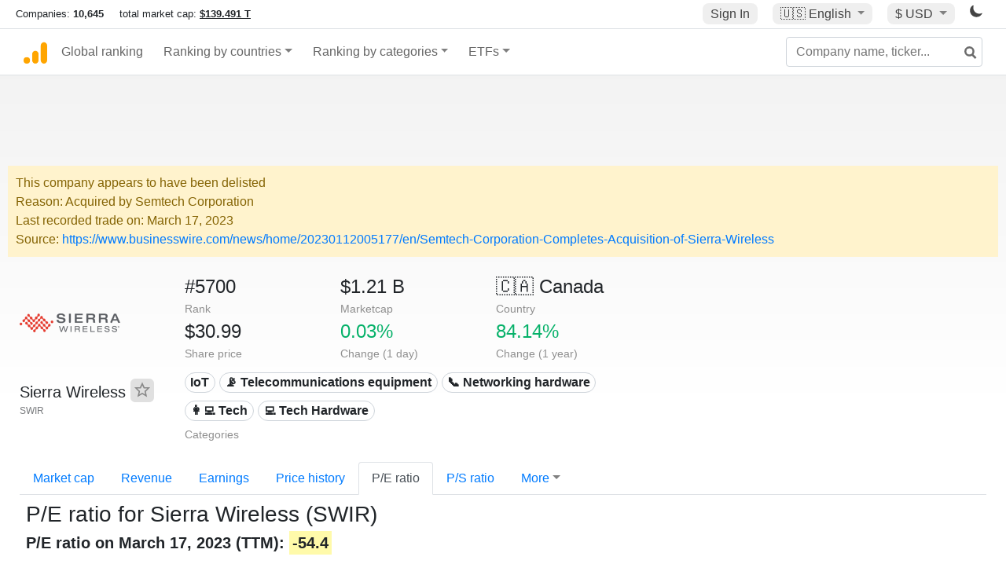

--- FILE ---
content_type: text/html; charset=UTF-8
request_url: https://companiesmarketcap.com/sierra-wireless/pe-ratio/
body_size: 11817
content:
<!DOCTYPE html>
<html lang="en-US">
<head>
<title>Sierra Wireless
 (SWIR) - P/E ratio</title>
<meta charset="utf-8"/>
<link rel="shortcut icon" href="https://companiesmarketcap.com/favicon.ico" type="image/x-icon">
<link rel="apple-touch-icon" sizes="57x57" href="/img/icons/apple-icon-57x57.png">
<link rel="apple-touch-icon" sizes="60x60" href="/img/icons/apple-icon-60x60.png">
<link rel="apple-touch-icon" sizes="72x72" href="/img/icons/apple-icon-72x72.png">
<link rel="apple-touch-icon" sizes="76x76" href="/img/icons/apple-icon-76x76.png">
<link rel="apple-touch-icon" sizes="114x114" href="/img/icons/apple-icon-114x114.png">
<link rel="apple-touch-icon" sizes="120x120" href="/img/icons/apple-icon-120x120.png">
<link rel="apple-touch-icon" sizes="144x144" href="/img/icons/apple-icon-144x144.png">
<link rel="apple-touch-icon" sizes="152x152" href="/img/icons/apple-icon-152x152.png">
<link rel="apple-touch-icon" sizes="180x180" href="/img/icons/apple-icon-180x180.png">
<link rel="icon" type="image/png" sizes="192x192" href="/img/icons/android-icon-192x192.png">
<link rel="icon" type="image/png" sizes="32x32" href="/img/icons/favicon-32x32.png">
<link rel="icon" type="image/png" sizes="96x96" href="/img/icons/favicon-96x96.png">
<link rel="icon" type="image/png" sizes="16x16" href="/img/icons/favicon-16x16.png">
<link rel="manifest" href="/img/icons/manifest.json">
<link rel="alternate" hreflang="de" href="https://companiesmarketcap.com/de/sierra-wireless/kgv/" />
<link rel="alternate" hreflang="fr" href="https://companiesmarketcap.com/fr/sierra-wireless/ratio-cb/" />
<link rel="alternate" hreflang="en-US" href="https://companiesmarketcap.com/sierra-wireless/eps/" />
<link rel="alternate" hreflang="en-IE" href="https://companiesmarketcap.com/eur/sierra-wireless/eps/" />
<link rel="alternate" hreflang="en-IN" href="https://companiesmarketcap.com/inr/sierra-wireless/eps/" />
<link rel="alternate" hreflang="en-GB" href="https://companiesmarketcap.com/gbp/sierra-wireless/eps/" />
<link rel="alternate" hreflang="en-CA" href="https://companiesmarketcap.com/cad/sierra-wireless/eps/" />
<link rel="alternate" hreflang="en-AU" href="https://companiesmarketcap.com/aud/sierra-wireless/eps/" />
<link rel="alternate" hreflang="en-NZ" href="https://companiesmarketcap.com/nzd/sierra-wireless/eps/" />
<link rel="alternate" hreflang="en-HK" href="https://companiesmarketcap.com/hkd/sierra-wireless/eps/" />
<link rel="alternate" hreflang="en-SG" href="https://companiesmarketcap.com/sgd/sierra-wireless/eps/" />
<link rel="canonical" href="https://companiesmarketcap.com/sierra-wireless/pe-ratio/" />
<meta property="og:url" content="https://companiesmarketcap.com/sierra-wireless/pe-ratio/" />
<meta name="robots" content="INDEX,FOLLOW" />
<meta name="msapplication-TileColor" content="#ffffff">
<meta name="msapplication-TileImage" content="/img/icons/ms-icon-144x144.png">
<meta name="theme-color" content="#ffffff">
<meta name="viewport" content="width=device-width, initial-scale=1.0">
<meta http-equiv="content-language" content="en-US">
<meta property="og:title" content="Sierra Wireless
 (SWIR) - P/E ratio"><meta property="og:type" content="website" />
<meta property="og:description" content="Current and historical P/E ratio charts for Sierra Wireless
">
<meta property="og:image" content="https://companiesmarketcap.com/logo.png">
<meta name="description" content="Current and historical P/E ratio charts for Sierra Wireless
">
<link rel="stylesheet" type="text/css" href="/bt-replacement.css?v=9">
<link rel="stylesheet" type="text/css" href="/css/style.css?v=343">
<script>
current_locale = "usd";
current_locale_path = "";

current_marketcap_path = "marketcap";
</script>

<script async src="https://cdn.fuseplatform.net/publift/tags/2/3432/fuse.js"></script></head>
<body class="cmkt" id="cmkt">

<div class="row site-header-row">
    <div class="site-header">
        <span style="display: inline-flex; margin-top: 2px;">
                <span class="max-width-720px-hidden">
                        Companies: <span class="font-weight-bold">10,645</span> &nbsp;&nbsp;&nbsp;
                        total market cap: <span class="font-weight-bold"><a class="total-mcap-link" href="/total-marketcap/">$139.491 T</a></span>
                </span>
        </span>
        <div class="header-actions">
                                        <a class="header-button sign-in-button sign-in" href="#">Sign In</a>
                                

                <div class="dropdown currency-dropdown">
                        <a href="#" class="header-button dropdown-toggle" id="languageDropdown" data-toggle="dropdown" aria-haspopup="true" aria-expanded="false">
                        🇺🇸 <span class="responsive-shown-inline">EN</span><span class="responsive-hidden">English</span>                        </a>
                        <div class="dropdown-menu currency-menu" aria-labelledby="languageDropdown">
                                <a class="dropdown-item" onclick="document.cookie = 'pref_language=DE;  max-age=91536000000; path=/;';" href="/de/sierra-wireless/kgv/">🇩🇪 Deutsch</a><a class="dropdown-item" onclick="document.cookie = 'pref_language=FR;  max-age=91536000000; path=/;';" href="/fr/sierra-wireless/ratio-cb/">🇫🇷 Français</a>                        </div>
                </div>

                <div class="dropdown currency-dropdown">
                        <a href="#" class="header-button dropdown-toggle" id="currencyDropdown" data-toggle="dropdown" aria-haspopup="true" aria-expanded="false">
                        $ USD                        </a>
                        <div class="dropdown-menu currency-menu" aria-labelledby="currencyDropdown">
                                <a class="dropdown-item" onclick="document.cookie = 'pref_currency=EUR;  max-age=91536000000; path=/;';" href="/eur/sierra-wireless/pe-ratio/"><span class="symbol">€</span><span class="currency-code">EUR</span><span class="currency-flag">🇪🇺</span></a><a class="dropdown-item" onclick="document.cookie = 'pref_currency=INR;  max-age=91536000000; path=/;';" href="/inr/sierra-wireless/pe-ratio/"><span class="symbol">₹</span><span class="currency-code">INR</span><span class="currency-flag">🇮🇳</span></a><a class="dropdown-item" onclick="document.cookie = 'pref_currency=GBP;  max-age=91536000000; path=/;';" href="/gbp/sierra-wireless/pe-ratio/"><span class="symbol">£</span><span class="currency-code">GBP</span><span class="currency-flag">🇬🇧</span></a><a class="dropdown-item" onclick="document.cookie = 'pref_currency=CAD;  max-age=91536000000; path=/;';" href="/cad/sierra-wireless/pe-ratio/"><span class="symbol">$</span><span class="currency-code">CAD</span><span class="currency-flag">🇨🇦</span></a><a class="dropdown-item" onclick="document.cookie = 'pref_currency=AUD;  max-age=91536000000; path=/;';" href="/aud/sierra-wireless/pe-ratio/"><span class="symbol">$</span><span class="currency-code">AUD</span><span class="currency-flag">🇦🇺</span></a><a class="dropdown-item" onclick="document.cookie = 'pref_currency=NZD;  max-age=91536000000; path=/;';" href="/nzd/sierra-wireless/pe-ratio/"><span class="symbol">$</span><span class="currency-code">NZD</span><span class="currency-flag">🇳🇿</span></a><a class="dropdown-item" onclick="document.cookie = 'pref_currency=HKD;  max-age=91536000000; path=/;';" href="/hkd/sierra-wireless/pe-ratio/"><span class="symbol">$</span><span class="currency-code">HKD</span><span class="currency-flag">🇭🇰</span></a><a class="dropdown-item" onclick="document.cookie = 'pref_currency=SGD;  max-age=91536000000; path=/;';" href="/sgd/sierra-wireless/pe-ratio/"><span class="symbol">$</span><span class="currency-code">SGD</span><span class="currency-flag">🇸🇬</span></a>                        </div>
                </div>
		
                

		<a href="#" class="dark-hidden" id="light-off-btn" title="change to dark mode">
			<svg xmlns="http://www.w3.org/2000/svg" viewBox="0 70 1000 1000" width="16" height="16">
				<path d="M525.3,989.5C241.2,989.5,10,758.3,10,474.1c0-196.8,109.6-373.6,285.9-461.4c7.9-3.9,17.5-2.4,23.7,3.8c6.2,6.2,7.9,15.8,4,23.7c-32.2,65.4-48.5,135.7-48.5,208.9c0,261.4,212.7,474.1,474.1,474.1c74,0,145-16.7,211-49.5c7.9-3.9,17.5-2.4,23.7,3.8c6.3,6.3,7.9,15.8,3.9,23.7C900.5,879,723.3,989.5,525.3,989.5z"></path>
			</svg>
		</a>
		<a href="#" class="dark-shown" id="light-on-btn" title="change to light mode">
			<svg xmlns="http://www.w3.org/2000/svg" viewBox="10 10 220 220" width="16" height="16">
				<path d="M120,189.697c-38.492,0-69.696-31.205-69.696-69.697S81.508,50.303,120,50.303c38.494,0,69.699,31.205,69.699,69.697 S158.494,189.697,120,189.697z M203.975,140L240,120l-36.025-20V140z M36.025,100L0,120l36.025,20V100z M120,240l20-36.025h-40 L120,240z M120,0l-20,36.025h40L120,0z M46.481,165.238l-11.333,39.615l39.616-11.33L46.481,165.238z M165.238,46.477l28.283,28.285 l11.332-39.613L165.238,46.477z M35.148,35.148L46.48,74.762l28.283-28.285L35.148,35.148z M165.238,193.523l39.615,11.33 l-11.332-39.615L165.238,193.523z"/>
			</svg>
		</a>
        </div>
    </div>
</div>
<nav class="navbar nav-bar-companiesmarketcap navbar-expand-lg navbar-light">
  <div class="navbar-collapse-container">
  <button class="navbar-toggler" type="button" data-toggle="collapse" data-target="#navbarSupportedContent" aria-controls="navbarSupportedContent" aria-expanded="false" aria-label="Toggle navigation">
    <span class="navbar-toggler-icon"></span>
  </button>

    <form class="search-form form-inline">
      <input id="search-input" class="form-control search-input" type="search" placeholder="Company name, ticker..." aria-label="Company name, ticker..." autocomplete="off">
      <button onclick="return false;" class="btn-search" type="submit" disabled=""><svg xmlns="http://www.w3.org/2000/svg" viewBox="0 0 14 14" width="18" height="18"><g stroke-width="2" stroke="#6c6c6c" fill="none"><path d="M11.29 11.71l-4-4"></path><circle cx="5" cy="5" r="4"></circle></g></svg></button>
      <div id="typeahead-search-results" class="typeahead-search-results"></div>
    </form>

  <div class="collapse navbar-collapse" id="navbarSupportedContent">

    <a href="/" title="CompaniesMarketCap.com - companies ranked by market capitalization" class="responsive-hidden">
	<div class="companiesmarketcap-logo"></div>
    </a>
    <ul class="navbar-nav">
      <li class="nav-item">
        <a class="nav-link nav-link-companiesmarketcap" href="/">Global ranking</a>
      </li>
      <li class="nav-item dropdown megamenu-li">
       <a class="nav-link nav-link-companiesmarketcap dropdown-toggle" href="#" id="dropdown-countries" data-toggle="dropdown" aria-haspopup="true" aria-expanded="false">Ranking by countries</a>
       <div class="dropdown-menu megamenu" aria-labelledby="dropdown-countries">
        <div class="row">
         <div class="col-sm-6 col-lg-3">
          <h5>America</h5>
          <a class="dropdown-item" href="/usa/largest-companies-in-the-usa-by-market-cap/">🇺🇸 United States</a>
          <a class="dropdown-item" href="/canada/largest-companies-in-canada-by-market-cap/">🇨🇦 Canada</a>
          <a class="dropdown-item" href="/mexico/largest-companies-in-mexico-by-market-cap/">🇲🇽 Mexico</a>
          <a class="dropdown-item" href="/brazil/largest-companies-in-brazil-by-market-cap/">🇧🇷 Brazil</a>
          <a class="dropdown-item" href="/chile/largest-companies-in-chile-by-market-cap/">🇨🇱 Chile</a>
         </div>
         <div class="col-sm-6 col-lg-3 border-left">
          <h5>Europe</h5>
          <a class="dropdown-item" href="/european-union/largest-companies-in-the-eu-by-market-cap/">🇪🇺 European Union</a>
          <a class="dropdown-item" href="/germany/largest-companies-in-germany-by-market-cap/">🇩🇪 Germany</a>
          <a class="dropdown-item" href="/united-kingdom/largest-companies-in-the-uk-by-market-cap/">🇬🇧 United Kingdom</a>
          <a class="dropdown-item" href="/france/largest-companies-in-france-by-market-cap/">🇫🇷 France</a>
          <a class="dropdown-item" href="/spain/largest-companies-in-spain-by-market-cap/">🇪🇸 Spain</a>
          <a class="dropdown-item" href="/netherlands/largest-companies-in-the-netherlands-by-market-cap/">🇳🇱 Netherlands</a>
          <a class="dropdown-item" href="/sweden/largest-companies-in-sweden-by-market-cap/">🇸🇪 Sweden</a>
          <a class="dropdown-item" href="/italy/largest-companies-in-italy-by-market-cap/">🇮🇹 Italy</a>
          <a class="dropdown-item" href="/switzerland/largest-companies-in-switzerland-by-market-cap/">🇨🇭 Switzerland</a>
          <a class="dropdown-item" href="/poland/largest-companies-in-poland-by-market-cap/">🇵🇱 Poland</a>
          <a class="dropdown-item" href="/finland/largest-companies-in-finland-by-market-cap/">🇫🇮 Finland</a>
         </div>
         <div class="col-sm-6 col-lg-3 border-left">
          <h5>Asia</h5>
          <a class="dropdown-item" href="/china/largest-companies-in-china-by-market-cap/">🇨🇳 China</a>
          <a class="dropdown-item" href="/japan/largest-companies-in-japan-by-market-cap/">🇯🇵 Japan</a>
          <a class="dropdown-item" href="/south-korea/largest-companies-in-south-korea-by-market-cap/">🇰🇷 South Korea</a>
          <a class="dropdown-item" href="/hong-kong/largest-companies-in-hong-kong-by-market-cap/">🇭🇰 Hong Kong</a>
          <a class="dropdown-item" href="/singapore/largest-companies-in-singapore-by-market-cap/">🇸🇬 Singapore</a>
          <a class="dropdown-item" href="/indonesia/largest-companies-in-indonesia-by-market-cap/">🇮🇩 Indonesia</a>
          <a class="dropdown-item" href="/india/largest-companies-in-india-by-market-cap/">🇮🇳 India</a>
          <a class="dropdown-item" href="/malaysia/largest-companies-in-malaysia-by-market-cap/">🇲🇾 Malaysia</a>
          <a class="dropdown-item" href="/taiwan/largest-companies-in-taiwan-by-market-cap/">🇹🇼 Taiwan</a>
          <a class="dropdown-item" href="/thailand/largest-companies-in-thailand-by-market-cap/">🇹🇭 Thailand</a>
          <a class="dropdown-item" href="/vietnam/largest-companies-in-vietnam-by-market-cap/">🇻🇳 Vietnam</a>

         </div>
         <div class="col-sm-6 col-lg-3 border-left">
          <h5>Others</h5>
          <a class="dropdown-item" href="/australia/largest-companies-in-australia-by-market-cap/">🇦🇺 Australia</a>
          <a class="dropdown-item" href="/new-zealand/largest-companies-in-new-zealand-by-market-cap/">🇳🇿 New Zealand</a>
          <a class="dropdown-item" href="/israel/largest-companies-in-israel-by-market-cap/">🇮🇱 Israel</a>
          <a class="dropdown-item" href="/saudi-arabia/largest-companies-in-saudi-arabia-by-market-cap/">🇸🇦 Saudi Arabia</a>
          <a class="dropdown-item" href="/turkey/largest-companies-in-turkey-by-market-cap/">🇹🇷 Turkey</a>
          <a class="dropdown-item" href="/russia/largest-companies-in-russia-by-market-cap/">🇷🇺 Russia</a>
          <a class="dropdown-item" href="/south-africa/largest-companies-in-south-africa-by-market-cap/">🇿🇦 South Africa</a>
          <a class="dropdown-item" href="/all-countries/"><strong>&#x3E;&#x3E; All Countries</strong></a>
         </div>
        </div>
       </div>
      </li>
      <li class="nav-item dropdown megamenu-li">
       <a class="nav-link nav-link-companiesmarketcap dropdown-toggle" href="#" id="dropdown-categories" data-toggle="dropdown" aria-haspopup="true" aria-expanded="false">Ranking by categories</a>
       <div class="dropdown-menu megamenu" aria-labelledby="dropdown-categories">
        <div class="row">
         <div class="col-sm-6 col-lg-3">
          <a class="dropdown-item" href="/assets-by-market-cap/">🏆 All assets by Market Cap</a>
          <a class="dropdown-item" href="/automakers/largest-automakers-by-market-cap/">🚗 Automakers</a>
          <a class="dropdown-item" href="/airlines/largest-airlines-by-market-cap/">✈️  Airlines</a>
          <a class="dropdown-item" href="/airports/largest-airport-operating-companies-by-market-cap/">🛫 Airports</a>
          <a class="dropdown-item" href="/aircraft-manufacturers/largest-aircraft-manufacturers-by-market-cap/">✈️  Aircraft manufacturers</a>
          <a class="dropdown-item" href="/banks/largest-banks-by-market-cap/">🏦 Banks</a>
          <a class="dropdown-item" href="/hotels/largest-hotel-companies-by-market-cap/">🏨 Hotels</a>
          <a class="dropdown-item" href="/pharmaceuticals/largest-pharmaceutical-companies-by-market-cap/">💊 Pharmaceuticals</a>
          <a class="dropdown-item" href="/e-commerce/largest-e-commerce-companies-by-market-cap/">🛒 E-Commerce</a>
          <a class="dropdown-item" href="/healthcare/largest-healthcare-companies-by-market-cap/">⚕️ Healthcare</a>
         </div>
         <div class="col-sm-6 col-lg-3 border-left">
          <a class="dropdown-item" href="/delivery-services/largest-delivery-companies-by-market-cap/">📦 Courier services</a>
          <a class="dropdown-item" href="/media-press/largest-media-and-press-companies-by-market-cap/">📰 Media/Press</a>
          <a class="dropdown-item" href="/alcoholic-beverages/largest-alcoholic-beverage-companies-by-market-cap/">🍷 Alcoholic beverages</a>
          <a class="dropdown-item" href="/beverages/largest-beverage-companies-by-market-cap/">🥤 Beverages</a>
          <a class="dropdown-item" href="/clothing/largest-clothing-companies-by-market-cap/">👚 Clothing</a>
          <a class="dropdown-item" href="/mining/largest-mining-companies-by-market-cap/">⛏️ Mining</a>
          <a class="dropdown-item" href="/railways/largest-railways-companies-by-market-cap/">🚂 Railways</a>
          <a class="dropdown-item" href="/insurance/largest-insurance-companies-by-market-cap/">🏦 Insurance</a>
          <a class="dropdown-item" href="/real-estate/largest-real-estate-companies-by-market-cap/">🏠 Real estate</a>
         </div>
         <div class="col-sm-6 col-lg-3 border-left">
          <a class="dropdown-item" href="/ports/largest-port-operating-companies-by-market-cap/">⚓ Ports</a>
          <a class="dropdown-item" href="/professional-services/largest-professional-service-companies-by-market-cap/">💼 Professional services</a>
          <a class="dropdown-item" href="/food/largest-food-companies-by-market-cap/">🍴 Food</a>
          <a class="dropdown-item" href="/restaurant-chains/largest-restaurant-chain-companies-by-market-cap/">🍔 Restaurant chains</a>
          <a class="dropdown-item" href="/software/largest-software-companies-by-market-cap/">‍💻 Software</a>
          <a class="dropdown-item" href="/semiconductors/largest-semiconductor-companies-by-market-cap/">📟 Semiconductors</a>
          <a class="dropdown-item" href="/tobacco/largest-tobacco-companies-by-market-cap/"> 🚬 Tobacco</a>
          <a class="dropdown-item" href="/financial-services/largest-financial-service-companies-by-market-cap/">💳 Financial services</a>
          <a class="dropdown-item" href="/oil-gas/largest-oil-and-gas-companies-by-market-cap/">🛢 Oil&amp;Gas</a>
          <a class="dropdown-item" href="/electricity/largest-electricity-companies-by-market-cap/">🔋 Electricity</a>
         </div>
         <div class="col-sm-6 col-lg-3 border-left">
          <a class="dropdown-item" href="/chemicals/largest-chemical-companies-by-market-cap/">🧪 Chemicals</a>
          <a class="dropdown-item" href="/investment/largest-investment-companies-by-market-cap/">💰 Investment</a>
          <a class="dropdown-item" href="/telecommunication/largest-telecommunication-companies-by-market-cap/">📡 Telecommunication</a>
          <a class="dropdown-item" href="/retail/largest-retail-companies-by-market-cap/">🛍️ Retail</a>
          <a class="dropdown-item" href="/internet/largest-internet-companies-by-market-cap/">🖥️ Internet</a>
          <a class="dropdown-item" href="/construction/largest-construction-companies-by-market-cap/">🏗 Construction</a>
          <a class="dropdown-item" href="/video-games/largest-video-game-companies-by-market-cap/">🎮 Video Game</a>
          <a class="dropdown-item" href="/tech/largest-tech-companies-by-market-cap/">💻 Tech</a>
          <a class="dropdown-item" href="/artificial-intelligence/largest-ai-companies-by-marketcap/">🦾 AI</a>
          <a class="dropdown-item" href="/all-categories/"><strong>&#x3E;&#x3E; All Categories</strong></a>
         </div>
      </div>
      </div>
    </li>

      <li class="nav-item dropdown megamenu-li">
       <a class="nav-link nav-link-companiesmarketcap dropdown-toggle" href="#" id="dropdown-categories" data-toggle="dropdown" aria-haspopup="true" aria-expanded="false">ETFs</a>
       <div class="dropdown-menu megamenu" aria-labelledby="dropdown-categories">
        <div class="row">
         <div class="col-sm-6 col-lg-3">
          <a class="dropdown-item" href="/etfs/largest-etfs-by-marketcap/">🏆 All ETFs</a>
          <a class="dropdown-item" href="/bond-etfs/largest-bond-etfs-by-marketcap/">🏛️ Bond ETFs</a>
          <a class="dropdown-item" href="/dividend-and-income-etfs/largest-dividend-etfs-by-marketcap/">％ Dividend ETFs</a>
          <a class="dropdown-item" href="/bitcoin-etfs/largest-bitcoin-etfs-by-marketcap/">₿ Bitcoin ETFs</a>
          <a class="dropdown-item" href="/ethereum-etfs/largest-ethereum-etfs-by-marketcap/">♢ Ethereum ETFs</a>
          <a class="dropdown-item" href="/cryptocurrency-etfs/largest-crypto-etfs-by-marketcap/">🪙 Crypto Currency ETFs</a>

          <a class="dropdown-item" href="/gold-etfs/largest-gold-etfs-by-marketcap/">🥇 Gold ETFs &amp; ETCs</a>
          <a class="dropdown-item" href="/silver-etfs/largest-silver-etfs-by-marketcap/">🥈 Silver ETFs &amp; ETCs</a>
          <a class="dropdown-item" href="/oil-etfs/largest-oil-etfs-by-marketcap/">🛢️ Oil ETFs &amp; ETCs</a>
          <a class="dropdown-item" href="/commodities-etfs/largest-commodities-etfs-by-marketcap/">🌽 Commodities ETFs &amp; ETNs</a>

          <a class="dropdown-item" href="/emerging-markets-etfs/largest-emerging-markets-etfs-by-marketcap/">📈 Emerging Markets ETFs</a>
          <a class="dropdown-item" href="/small-cap-etfs/largest-small-cap-etfs-by-marketcap/">📉 Small-Cap ETFs</a>
          <a class="dropdown-item" href="/low-volatility-etfs/largest-low-volatility-etfs-by-marketcap/">🛟 Low volatility ETFs</a>
          <a class="dropdown-item" href="/inverse-etfs/largest-inverse-etfs-by-marketcap/">🔄 Inverse/Bear ETFs</a>
          <a class="dropdown-item" href="/leveraged-etfs/largest-leveraged-etfs-by-marketcap/">⬆️ Leveraged ETFs</a>
         </div>
         <div class="col-sm-6 col-lg-3 border-left">
          <a class="dropdown-item" href="/global-etfs/largest-global-etfs-by-marketcap/">🌎 Global/World ETFs</a>
          <a class="dropdown-item" href="/usa-etfs/largest-us-etfs-by-marketcap/">🇺🇸 USA ETFs</a>
          <a class="dropdown-item" href="/sp500-etfs/largest-sp500-etfs-by-marketcap/">🇺🇸 S&amp;P 500 ETFs</a>
          <a class="dropdown-item" href="/dow-jones-etfs/largest-dow-jones-etfs-by-marketcap/">🇺🇸 Dow Jones ETFs</a>
          <a class="dropdown-item" href="/europe-etfs/largest-europe-etfs-by-marketcap/">🇪🇺 Europe ETFs</a>
          <a class="dropdown-item" href="/china-etfs/largest-china-etfs-by-marketcap/">🇨🇳 China ETFs</a>
          <a class="dropdown-item" href="/japan-etfs/largest-japan-etfs-by-marketcap/">🇯🇵 Japan ETFs</a>
          <a class="dropdown-item" href="/india-etfs/largest-india-etfs-by-marketcap/">🇮🇳 India ETFs</a>
          <a class="dropdown-item" href="/united-kingdom-etfs/largest-uk-etfs-by-marketcap/">🇬🇧 UK ETFs</a>
          <a class="dropdown-item" href="/germany-etfs/largest-germany-etfs-by-marketcap/">🇩🇪 Germany ETFs</a>
          <a class="dropdown-item" href="/france-etfs/largest-france-etfs-by-marketcap/">🇫🇷 France ETFs</a>
         </div>
         <div class="col-sm-6 col-lg-3 border-left">
          <a class="dropdown-item" href="/mining-etfs/largest-mining-etfs-by-marketcap/">⛏️ Mining ETFs</a>
          <a class="dropdown-item" href="/gold-mining-etfs/largest-gold-mining-etfs-by-marketcap/">⛏️ Gold Mining ETFs</a>
          <a class="dropdown-item" href="/silver-mining-etfs/largest-silver-mining-etfs-by-marketcap/">⛏️ Silver Mining ETFs</a>
          <a class="dropdown-item" href="/biotech-etfs/largest-biotech-etfs-by-marketcap/">🧬 Biotech ETFs</a>
          <a class="dropdown-item" href="/tech-etfs/largest-tech-etfs-by-marketcap/">👩‍💻 Tech ETFs</a>
          <a class="dropdown-item" href="/real-estate-etfs/largest-real-estate-etfs-by-marketcap/">🏠 Real Estate ETFs</a>
          <a class="dropdown-item" href="/healthcare-etfs/largest-healthcare-etfs-by-marketcap/">⚕️ Healthcare ETFs</a>
          <a class="dropdown-item" href="/energy-etfs/largest-energy-etfs-by-marketcap/">⚡ Energy ETFs</a>
          <a class="dropdown-item" href="/renewable-energy-etfs/largest-clean-energy-etfs-by-marketcap/">🌞 Renewable Energy ETFs</a>
          <a class="dropdown-item" href="/insurance-etfs/largest-insurance-etfs-by-marketcap/">🛡️ Insurance ETFs</a>
          <a class="dropdown-item" href="/water-etfs/largest-water-etfs-by-marketcap/">🚰 Water ETFs</a>
          <a class="dropdown-item" href="/food-and-beverage-etfs/largest-food-and-beverage-etfs-by-marketcap/">🍴 Food &amp; Beverage ETFs</a>
          <a class="dropdown-item" href="/socially-responsible-etfs/largest-socially-responsible-etfs-by-marketcap/">🌱 Socially Responsible ETFs</a>

         </div>
         <div class="col-sm-6 col-lg-3 border-left">
            <a class="dropdown-item" href="/infrastructure-etfs/largest-infrastructure-etfs-by-marketcap/">🛣️ Infrastructure ETFs</a>
            <a class="dropdown-item" href="/innovation-etfs/largest-innovation-etfs-by-marketcap/">💡 Innovation ETFs</a>
            <a class="dropdown-item" href="/semiconductors-etfs/largest-semiconductors-etfs-by-marketcap/">📟 Semiconductors ETFs</a>
            <a class="dropdown-item" href="/aerospace-defense-etfs/largest-aerospace-and-defense-etfs-by-marketcap/">🚀 Aerospace &amp; Defense ETFs</a>
            <a class="dropdown-item" href="/cybersecurity-etfs/largest-cybersecurity-etfs-by-marketcap/">🔒 Cybersecurity ETFs</a>
            <a class="dropdown-item" href="/artificial-intelligence-etfs/largest-ai-etfs-by-marketcap/">🦾 Artificial Intelligence ETFs</a>
         </div>
      </li>
      <li class="nav-item dropdown megamenu-li max-width-650px-shown">
        <a class="nav-link nav-link-companiesmarketcap" href="/watchlist/"><img class="fav-icon dark-shown" alt="favorite icon" src="/img/fav.svg?v=3"><img class="fav-icon dark-hidden" alt="favorite icon" src="/img/fav4.svg?v=3"> Watchlist</a>
        <a class="nav-link nav-link-companiesmarketcap" href="/account/"><img class="account-icon dark-shown" alt="favorite icon" src="/img/account.svg?v=3"><img class="account-icon dark-hidden" alt="favorite icon" src="/img/account4.svg?v=3"> Account</a>
      </li>
    
    </ul>    </div>
  </div>
</nav>


<div align="center">
<div style="min-height:90px;"><div data-fuse="23022329499"></div> <div class="recoverub-container hidden"></div> </div></div>

<div class="table-container">
<div class="alert-warning alert-warning-delisted" role="alert">
	<span style="padding-left: 0px;">This company appears to have been delisted</span><br/>
	Reason: Acquired by Semtech Corporation<br/>
        Last recorded trade on: March 17, 2023<br/>	Source: <a href="https://www.businesswire.com/news/home/20230112005177/en/Semtech-Corporation-Completes-Acquisition-of-Sierra-Wireless">https://www.businesswire.com/news/home/20230112005177/en/Semtech-Corporation-Completes-Acquisition-of-Sierra-Wireless</a><br/>
</div>
    <div class="row">
        <div class="col-lg-2">
	    <div class="company-logo-container">
		<img loading="lazy" class="company-profile-logo" title="Sierra Wireless
 Logo" alt="Sierra Wireless
 Logo" src="/img/company-logos/256/SWIR.webp" data-img-path="/img/company-logos/256/SWIR.webp" data-img-dark-path="/img/company-logos/256/SWIR_BIG.D.webp">            </div>
            <div class="company-title-container">
	    	<div class="company-name long-company-name">Sierra Wireless
 <button class="fav-btn" href="#" data-type="company" data-id="1184"><img alt="favorite icon" src="/img/fav3.svg?v3" data-id="1184"></button>            </div>
            	<div class="company-code">SWIR</div>
	    </div>
        </div>
        <div class="col-lg-6">
	    <div class="row">
		    <div class="info-box"><div class="line1">#5700</div><div class="line2">Rank</div></div>
		    <div class="info-box"><div class="line1">$1.21 B</div><div class="line2">Marketcap</div></div>
		    <div class="info-box"><div class="line1"><a href="/canada/largest-companies-in-canada-by-market-cap/">🇨🇦<span class="responsive-hidden"> Canada</span></a></div><div class="line2">Country</div></div>
	    </div>
	    <div class="row">
		    <div class="info-box"><div class="line1">$30.99</div><div class="line2">Share price</div></div>
		    <div class="info-box"><div class="line1"><span class="percentage-green">0.03%</span></div><div class="line2">Change (1 day)</div></div>
		    <div class="info-box"><div class="line1"><span class="percentage-green">84.14%</span></div><div class="line2">Change (1 year)</div></div>
	    </div>
<div class="info-box categories-box">
<div class="line1">
<a href="/iot/largest-iot-companies-by-market-cap/" class="badge badge-light category-badge"> IoT</a><a href="/telecommunications-equipment/largest-companies-by-market-cap/" class="badge badge-light category-badge"> 📡 Telecommunications equipment</a><a href="/networking-hardware/largest-companies-by-market-cap/" class="badge badge-light category-badge">📞 Networking hardware</a><a href="/tech/largest-tech-companies-by-market-cap/" class="badge badge-light category-badge">👩‍💻 Tech</a><a href="/tech-hardware/largest-tech-hardware-companies-by-market-cap/" class="badge badge-light category-badge">💻 Tech Hardware</a></div>
<div class="line2">Categories</div>
</div>

        </div>

	    </div>

    <ul class="profile-nav nav nav-tabs mt-4">
  <li class="nav-item">          <a class="nav-link" href="/sierra-wireless/marketcap/">Market cap</a>  </li>  <li class="nav-item">          <a class="nav-link" href="/sierra-wireless/revenue/">Revenue</a>  </li>  <li class="nav-item">          <a class="nav-link" href="/sierra-wireless/earnings/">Earnings</a>  </li>  <li class="nav-item">          <a class="nav-link tab-medium-hide" href="/sierra-wireless/stock-price-history/">Price history</a>  </li>  <li class="nav-item">          <a class="nav-link active" href="/sierra-wireless/pe-ratio/">P/E ratio</a>  </li>  <li class="nav-item">          <a class="nav-link tab-medium-hide" href="/sierra-wireless/ps-ratio/">P/S ratio</a>  </li>  <li class="nav-item dropdown position-relative">
    <a class="nav-link dropdown-toggle" data-toggle="dropdown" href="#" role="button" aria-haspopup="true" aria-expanded="false">More</a>
    <div class="dropdown-menu profile-dropdown">
        <a class="dropdown-item tab-medium-show" href="/sierra-wireless/stock-price-history/">Price history</a>
<a class="dropdown-item tab-medium-show" href="/sierra-wireless/ps-ratio/">P/S ratio</a>
<a class="dropdown-item" href="/sierra-wireless/pb-ratio/">P/B ratio</a>
<a class="dropdown-item" href="/sierra-wireless/operating-margin/">Operating margin</a>
<a class="dropdown-item" href="/sierra-wireless/eps/">EPS</a>
<a class="dropdown-item" href="/sierra-wireless/shares-outstanding/">Shares outstanding</a>
<a class="dropdown-item" href="/sierra-wireless/failure-to-deliver/">Fails to deliver</a>
<a class="dropdown-item" href="/sierra-wireless/total-assets/">Total assets</a>
<a class="dropdown-item" href="/sierra-wireless/total-liabilities/">Total liabilities</a>
<a class="dropdown-item" href="/sierra-wireless/total-debt/">Total debt</a>
<a class="dropdown-item" href="/sierra-wireless/cash-on-hand/">Cash on Hand</a>
<a class="dropdown-item" href="/sierra-wireless/net-assets/">Net Assets</a>    </div>
  </li>
</ul>

    <div class="profile-container pt-3">

	<h1>P/E ratio for Sierra Wireless
 (SWIR)</h1>
        			<h2><strong>P/E ratio on March 17, 2023 (TTM): <span class="background-ya">-54.4</span></strong></h2>
        
	<p class="mt-2">

According to <strong>Sierra Wireless
</strong>'s latest financial reports and stock price the company's current price-to-earnings ratio (TTM) is <strong>-54.3684</strong>.  At the end of 2021 the company had a P/E ratio of <strong>-7.34</strong>. 	</p>
    <div>
        <h2 class="big">P/E ratio history for Sierra Wireless
 from 2001 to 2022</h2>
        <svg id="marketcapchart" class="companiesmarketcap-chart" height="550" width="100%" xmlns:svg="http://www.w3.org/2000/svg" xmlns="http://www.w3.org/2000/svg"></svg>
    </div>
    <div style="overflow-y: scroll;">

<div align="center" style="margin-bottom: 10px;margin-top: 10px;"><!-- GAM 71161633/JWSRV_companiesmarketcap/comp_incontent_1 -->
<div data-fuse="23022329508"></div></div>
	<h3>PE ratio at the end of each year</h3>
	    <table class="table" style="width:100%">
	        <thead>
	            <tr>
	                <th>Year</th>
                        <th>P/E ratio</th>
                        <th>Change</th>
                    </tr>
                </thead>
	        <tbody>
<tr><td>2021</td><td>-7.34</td><td class="percentage-red">-32.16%</td></tr><tr><td>2020</td><td>-10.8</td><td class="percentage-green">120.98%</td></tr><tr><td>2019</td><td>-4.90</td><td class="percentage-red">-74.84%</td></tr><tr><td>2018</td><td>-19.5</td><td class="percentage-red">-112.37%</td></tr><tr><td>2017</td><td>157</td><td class="percentage-green">370.92%</td></tr><tr><td>2016</td><td>33.4</td><td class="percentage-red">-116.98%</td></tr><tr><td>2015</td><td>-197</td><td class="percentage-green">120.04%</td></tr><tr><td>2014</td><td>-89.4</td><td class="percentage-red">-762.2%</td></tr><tr><td>2013</td><td>13.5</td><td class="percentage-green">51.35%</td></tr><tr><td>2012</td><td>8.92</td><td></td></tr>                </tbody>
	    </table>

<div align="center" style="margin-bottom: 10px;margin-top: 10px;"><!-- GAM 71161633/JWSRV_companiesmarketcap/comp_incontent_1 -->
<div data-fuse="23022329508"></div></div><h3>P/E ratio for similar companies or competitors</h3><div style="overflow-y: scroll;">    <table class="table w-100">        <thead>                <tr>                    <th>Company</th>                        <th>P/E ratio</th>                        <th>P/E ratio <span class="responsive-hidden">difference</span><span class="responsive-shown">diff.</span></th>                        <th>Country</th>                    </tr>                </thead>                <tbody><tr><td class="name-td"><a href="/netgear/pe-ratio/"><div class="float-left pt-1"><img loading="lazy" class="company-logo" alt="Sierra Wireless
 Logo" src="/img/company-logos/64/NTGR.webp" data-img-path="/img/company-logos/64/NTGR.webp" data-img-dark-path="/img/company-logos/64/NTGR.D.webp"></div><div class="name-div"><div class="company-name">NETGEAR</div><div class="company-code"><span class="rank d-none"></span>NTGR</div></div></a></td><td>-23.3</td><td><span class="percentage-red">-57.07%</span></td><td>🇺🇸 <span class="responsive-hidden">USA</span></td></tr><tr><td class="name-td"><a href="/calamp/pe-ratio/"><div class="float-left pt-1"><img loading="lazy" class="company-logo" alt="Sierra Wireless
 Logo" src="/img/company-logos/64/CAMP.defunct.webp" data-img-path="/img/company-logos/64/CAMP.defunct.webp" data-img-dark-path="/img/company-logos/64/CAMP.defunct.D.webp"></div><div class="name-div"><div class="company-name">CalAmp
</div><div class="company-code"><span class="rank d-none"></span>CAMP.defunct</div></div></a></td><td>-0.7018</td><td><span class="percentage-red">-98.71%</span></td><td>🇺🇸 <span class="responsive-hidden">USA</span></td></tr><tr><td class="name-td"><a href="/cisco/pe-ratio/"><div class="float-left pt-1"><img loading="lazy" class="company-logo" alt="Sierra Wireless
 Logo" src="/img/company-logos/64/CSCO.webp" data-img-path="/img/company-logos/64/CSCO.webp" data-img-dark-path="/img/company-logos/64/CSCO.D.webp"></div><div class="name-div"><div class="company-name">Cisco</div><div class="company-code"><span class="rank d-none"></span>CSCO</div></div></a></td><td>27.9</td><td><span class="percentage-red">-151.38%</span></td><td>🇺🇸 <span class="responsive-hidden">USA</span></td></tr><tr><td class="name-td"><a href="/rogers-communication/pe-ratio/"><div class="float-left pt-1"><img loading="lazy" class="company-logo" alt="Sierra Wireless
 Logo" src="/img/company-logos/64/RCI.webp" data-img-path="/img/company-logos/64/RCI.webp" data-img-dark-path="/img/company-logos/64/RCI.D.webp"></div><div class="name-div"><div class="company-name">Rogers Communications</div><div class="company-code"><span class="rank d-none"></span>RCI</div></div></a></td><td>4.14</td><td><span class="percentage-red">-107.62%</span></td><td>🇨🇦 <span class="responsive-hidden">Canada</span></td></tr><tr><td class="name-td"><a href="/ericsson/pe-ratio/"><div class="float-left pt-1"><img loading="lazy" class="company-logo" alt="Sierra Wireless
 Logo" src="/img/company-logos/64/ERIC.webp" data-img-path="/img/company-logos/64/ERIC.webp" data-img-dark-path="/img/company-logos/64/ERIC.D.webp"></div><div class="name-div"><div class="company-name">Ericsson</div><div class="company-code"><span class="rank d-none"></span>ERIC</div></div></a></td><td>13.9</td><td><span class="percentage-red">-125.60%</span></td><td>🇸🇪 <span class="responsive-hidden">Sweden</span></td></tr><tr><td class="name-td"><a href="/digi-international/pe-ratio/"><div class="float-left pt-1"><img loading="lazy" class="company-logo" alt="Sierra Wireless
 Logo" src="/img/company-logos/64/DGII.webp" ></div><div class="name-div"><div class="company-name">Digi International
</div><div class="company-code"><span class="rank d-none"></span>DGII</div></div></a></td><td>39.1</td><td><span class="percentage-red">-171.88%</span></td><td>🇺🇸 <span class="responsive-hidden">USA</span></td></tr>            </tbody>    </table></div>
<h3>How to read a P/E ratio?</h3>

<p>
The Price/Earnings ratio measures the relationship between a company's stock price and its earnings per share. A <strong class="text-green">low but positive P/E ratio</strong> stands for a company that is generating high earnings compared to its current valuation and might be undervalued. A company with a <strong class="text-red">high negative (near 0) P/E ratio</strong> stands for a company that is generating heavy losses compared to its current valuation. </p>
<p>
Companies with a P/E ratio over 30 or a negative one are generaly seen as "growth stocks" meaning that investors typically expect the company to grow or to become profitable in the future.<br/> Companies with a positive P/E ratio bellow 10 are generally seen as "value stocks" meaning that the company is already very profitable and unlikely to strong growth in the future. </p>

        </div>
    </div>

<script src="/js/chart1.js?v=36"></script>
<script type="text/javascript">
data = [{"d":985996800,"v":-73.37508425323733},{"d":993859200,"v":-16.31354456287196},{"d":1001808000,"v":-8.606892597940574},{"d":1017532800,"v":-6.574324324324325},{"d":1025395200,"v":-0.9055979643765903},{"d":1033344000,"v":-0.6482758620689654},{"d":1049068800,"v":-1.338403041825095},{"d":1056931200,"v":-2.7086956521739127},{"d":1064880000,"v":215.85000000000002},{"d":1080691200,"v":173.76191428571428},{"d":1088553600,"v":86.11627674418604},{"d":1096502400,"v":27.38461384615385},{"d":1112227200,"v":20.499999999999996},{"d":1120089600,"v":-8.831325301204819},{"d":1128038400,"v":-9.546218487394958},{"d":1143763200,"v":-8.525547445255473},{"d":1151625600,"v":-19.608696739130433},{"d":1159574400,"v":67.41176470588235},{"d":1175299200,"v":32.06122448979592},{"d":1183161600,"v":39.4375},{"d":1191110400,"v":24.865852439024387},{"d":1206921600,"v":14.633027522935778},{"d":1214784000,"v":11.774193548387096},{"d":1222732800,"v":8.172131147540984},{"d":1238457600,"v":28.00000000000001},{"d":1246320000,"v":-15.45945945945946},{"d":1254268800,"v":-10.288659793814434},{"d":1269993600,"v":-5.847222222222222},{"d":1277856000,"v":-6.927083333333334},{"d":1285804800,"v":-13.826666666666666},{"d":1301529600,"v":-14.573333333333332},{"d":1309392000,"v":-16.013698630136986},{"d":1317340800,"v":-14.270833333333334},{"d":1333152000,"v":-14.938775510204083},{"d":1341014400,"v":-75.25},{"d":1348963200,"v":36.04545454545455},{"d":1356912000,"v":8.921348314606742},{"d":1364688000,"v":15.588235294117645},{"d":1372550400,"v":4.94921875},{"d":1380499200,"v":6.654471951219512},{"d":1388448000,"v":13.502793296089386},{"d":1396224000,"v":11.736559139784946},{"d":1404086400,"v":-50.425000000000004},{"d":1412035200,"v":-52.431372549019606},{"d":1419984000,"v":-89.4150924528302},{"d":1427760000,"v":-47.27142857142858},{"d":1435622400,"v":-80.19355161290325},{"d":1443571200,"v":-176.33333333333337},{"d":1451520000,"v":-196.7500000000001},{"d":1459382400,"v":60.58333333333333},{"d":1467244800,"v":130.46153076923076},{"d":1475193600,"v":-480.3333333333335},{"d":1483142400,"v":33.40425531914893},{"d":1490918400,"v":60.340906818181814},{"d":1498780800,"v":44.603174603174615},{"d":1506729600,"v":29.45205479452055},{"d":1514678400,"v":157.30770000000004},{"d":1522454400,"v":-183.33333333333323},{"d":1530316800,"v":-25.806451612903228},{"d":1538265600,"v":-28.57970869565218},{"d":1546214400,"v":-19.463768115942027},{"d":1553990400,"v":-16.051948051948052},{"d":1561852800,"v":-9.959349593495933},{"d":1569801600,"v":-6.079545454545453},{"d":1577750400,"v":-4.897435897435897},{"d":1585612800,"v":-2.5132743362831858},{"d":1593475200,"v":-4.701570680628272},{"d":1601424000,"v":-6.642857142857143},{"d":1609372800,"v":-10.822222222222221},{"d":1617148800,"v":-9.59090909090909},{"d":1625011200,"v":-13.760869565217389},{"d":1632960000,"v":-7.487922705314008},{"d":1640908800,"v":-7.3416670833333315},{"d":1648684800,"v":-9.395833854166668},{"d":1656547200,"v":-17.333333333333332},{"d":1664496000,"v":-53.403510526315785},{"d":1679011200,"v":-54.3684}];

var chart1 = new CmcChart();

chart1.formatCursorValue = function(val) {
	if(val < 10 && val > -10) {
		return Math.round(val*100)/100;
	} else {
		return Math.round(val*10)/10;
	}
	return val;
};
chart1.loadChart(document.getElementById('marketcapchart'), data);
</script>


</div>

<div align="center" style="margin-top: 10px;">
<!-- GAM 71161633/JWSRV_companiesmarketcap/home_incontent_4 -->
        <div data-fuse="23022329505"></div></div>

<div class="footer-container">
	<div class="footer-section">
		<div class="footer row">
			<div class="col-sm-6">
				<h4>What is the market capitalization of a company?</h4>
				<p>The market capitalization sometimes referred as Marketcap, is the value of a publicly listed company. <br/>
				In most cases it can be easily calculated by multiplying the share price with the amount of outstanding shares. </p>
				<h4>DISCLAIMER</h4>
                                <p>
                                CompaniesMarketCap is not associated in any way with CoinMarketCap.com<br/>
				Stock prices are delayed, the delay can range from a few minutes to several hours. <br/>
				Company logos are from the <a class="text-underline" href="https://companieslogo.com">CompaniesLogo.com logo database</a> and belong to their respective copyright holders. Companies Marketcap displays them for editorial purposes only. </p>
			</div>

			<div class="col-sm-6">
				<h4>Contact</h4>
                                For inquiries or if you want to report a problem write to <span class="contact-email">hel<span class="hidden">nospam</span>lo@8market<span class="hidden">(nospam)</span>cap.com</span>                                <br/>
				<br/>
				<h4>Links</h4>
				<p>- <a class="text-underline" href="/privacy/">Privacy policy</a></p>
				<p>- <a class="text-underline" href="/terms-of-service/">Terms and conditions</a></p>

                                <p class="social-media-icons"><a href="https://www.facebook.com/CompaniesMarketCap/" title="Companies Market Cap Facebook page">
<svg xmlns="http://www.w3.org/2000/svg" width="20" height="20" viewBox="0 0 155 155">
<path d="M89.584,155.139V84.378h23.742l3.562-27.585H89.584V39.184 c0-7.984,2.208-13.425,13.67-13.425l14.595-0.006V1.08C115.325,0.752,106.661,0,96.577,0C75.52,0,61.104,12.853,61.104,36.452 v20.341H37.29v27.585h23.814v70.761H89.584z"></path>
</svg></a>

<a href="https://twitter.com/CompaniesMarke1" title="Companies Market Cap Twitter account">
<svg xmlns="http://www.w3.org/2000/svg" width="20" height="20" viewBox="80 75 250 250"><rect fill="none" width="30" height="30"></rect><path d="M153.62,301.59c94.34,0,145.94-78.16,145.94-145.94,0-2.22,0-4.43-.15-6.63A104.36,104.36,0,0,0,325,122.47a102.38,102.38,0,0,1-29.46,8.07,51.47,51.47,0,0,0,22.55-28.37,102.79,102.79,0,0,1-32.57,12.45,51.34,51.34,0,0,0-87.41,46.78A145.62,145.62,0,0,1,92.4,107.81a51.33,51.33,0,0,0,15.88,68.47A50.91,50.91,0,0,1,85,169.86c0,.21,0,.43,0,.65a51.31,51.31,0,0,0,41.15,50.28,51.21,51.21,0,0,1-23.16.88,51.35,51.35,0,0,0,47.92,35.62,102.92,102.92,0,0,1-63.7,22A104.41,104.41,0,0,1,75,278.55a145.21,145.21,0,0,0,78.62,23"></path></svg></a>
</p>
                                <p>
                                &#169; 2025 CompaniesMarketcap.com
                                </p>
			</div>
		</div>
	</div>
</div>

<script src="/js/script.js?v=81"></script>
<div id="popup-container" class="popup-container hidden"></div>
<script src="/js/account.js?v22"></script><script src="/clever_ads.js"></script>
<script>

ubRecovered = false;
function recoveUB() {
        var xi = 0;
        if(!ubRecovered) {
                ubRecovered = true;
                document.querySelectorAll('.recoverub-container').forEach(recoverContainer => {
                        recoverContainer.classList.remove("hidden");

                        //const isMobile = /iPhone|iPad|iPod|Android/i.test(navigator.userAgent);
                        //const isMobile = true;
                                                // Use json_encode for safe embedding
                        recoverContainer.innerHTML = "<br\/>Ad<span class=\"responsive-hidden\">vertisement<\/span>: <a rel=\"sponsored nofollow\" class=\"text-underline\" href=\"\/gotopage\/companieslogo\">Get <strong>API access<\/strong> to the logos of Stocks and ETFs<\/a><br\/><br\/>";
                });
        }
}


var ub0802dwds = 1;
if(document.getElementById('Sssa9sanbOsnbq723')){
        ub0802dwds = 0;
} else {
        recoveUB();
}

(function detectUB(callback) {
  var flaggedURL = 'https://static.getclicky.com/js';

        var request = new Request(flaggedURL, {
        method: 'GET',
        mode: 'no-cors',
        });
        fetch(request)
        .then(function(response) {
        if (response.status === 200 ) {
                callback(false);
        }
        })
        .catch(function(error) {
                callback(true);
        });
        })(function(usingAdblock) {
                if(usingAdblock) {
                        ub0802dwds = 2;
                        recoveUB();
                        console.log('using adblock');
                }
        })

	function ae6dd7anadbac(siteID) {
		var uuid = '';
		try {
			if(localStorage.getItem("UUID-ae6dd7anadbac") == undefined) {
				localStorage.setItem("UUID-ae6dd7anadbac", window.crypto.randomUUID());
			}

			uuid = localStorage.getItem("UUID-ae6dd7anadbac");
		} catch(error) {}

		var timeOffset = '';
		try {
			timeOffset = new Date().getTimezoneOffset()
		} catch(error) {}

		var userLang = ''; 
		try {
			userLang = navigator.language || navigator.userLanguage; 
		} catch(error) {}

		var payload = {
			"siteID" : siteID,
			"uuid" : uuid,
			"referrer" : document.referrer,
			"url" : window.location.href,
			"screen_height": window.screen.height,
			"screen_width": window.screen.width,
			"timeOffset": timeOffset,
			"userLang": userLang,
			"blocker" : ub0802dwds
		};

		fetch("https://apewisdom.io/c/", {
			method: "POST",
			body: JSON.stringify(payload),
			headers: {
				"Content-type": "application/json; charset=UTF-8"
			}
		});
	}

	setTimeout("ae6dd7anadbac('CMC')", 625);
</script>
<!-- generation time: 0.0052249431610107 --></body>
</html>


--- FILE ---
content_type: text/html; charset=utf-8
request_url: https://www.google.com/recaptcha/api2/aframe
body_size: 267
content:
<!DOCTYPE HTML><html><head><meta http-equiv="content-type" content="text/html; charset=UTF-8"></head><body><script nonce="ucIdgUWFWBUAxrq-UWJC-g">/** Anti-fraud and anti-abuse applications only. See google.com/recaptcha */ try{var clients={'sodar':'https://pagead2.googlesyndication.com/pagead/sodar?'};window.addEventListener("message",function(a){try{if(a.source===window.parent){var b=JSON.parse(a.data);var c=clients[b['id']];if(c){var d=document.createElement('img');d.src=c+b['params']+'&rc='+(localStorage.getItem("rc::a")?sessionStorage.getItem("rc::b"):"");window.document.body.appendChild(d);sessionStorage.setItem("rc::e",parseInt(sessionStorage.getItem("rc::e")||0)+1);localStorage.setItem("rc::h",'1769376752250');}}}catch(b){}});window.parent.postMessage("_grecaptcha_ready", "*");}catch(b){}</script></body></html>

--- FILE ---
content_type: text/plain
request_url: https://rtb.openx.net/openrtbb/prebidjs
body_size: -86
content:
{"id":"77e11e66-76ae-4f59-8d72-075320ea82c7","nbr":0}